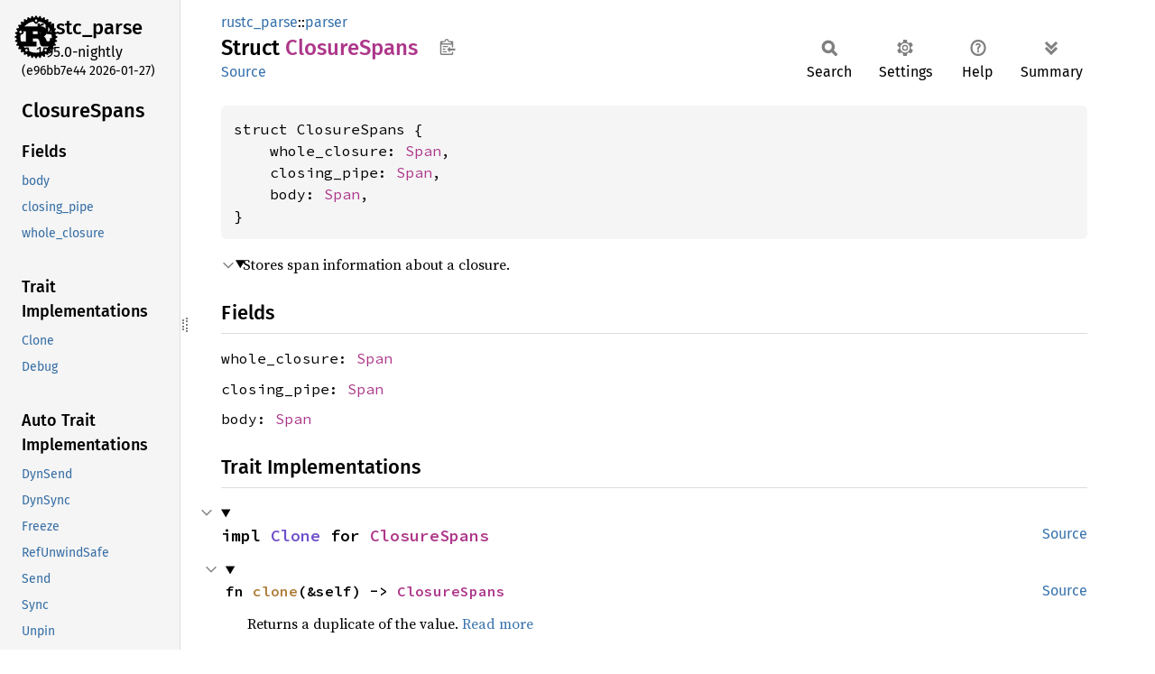

--- FILE ---
content_type: text/html
request_url: https://doc.rust-lang.org/nightly/nightly-rustc/rustc_parse/parser/struct.ClosureSpans.html
body_size: 7070
content:
<!DOCTYPE html><html lang="en"><head><meta charset="utf-8"><meta name="viewport" content="width=device-width, initial-scale=1.0"><meta name="generator" content="rustdoc"><meta name="description" content="Stores span information about a closure."><title>ClosureSpans in rustc_parse::parser - Rust</title><script>if(window.location.protocol!=="file:")document.head.insertAdjacentHTML("beforeend","SourceSerif4-Regular-6b053e98.ttf.woff2,FiraSans-Italic-81dc35de.woff2,FiraSans-Regular-0fe48ade.woff2,FiraSans-MediumItalic-ccf7e434.woff2,FiraSans-Medium-e1aa3f0a.woff2,SourceCodePro-Regular-8badfe75.ttf.woff2,SourceCodePro-Semibold-aa29a496.ttf.woff2".split(",").map(f=>`<link rel="preload" as="font" type="font/woff2"href="../../static.files/${f}">`).join(""))</script><link rel="stylesheet" href="../../static.files/normalize-9960930a.css"><link rel="stylesheet" href="../../static.files/rustdoc-0bd2dfd4.css"><meta name="rustdoc-vars" data-root-path="../../" data-static-root-path="../../static.files/" data-current-crate="rustc_parse" data-themes="" data-resource-suffix="" data-rustdoc-version="1.95.0-nightly (e96bb7e44 2026-01-27)" data-channel="nightly" data-search-js="search-86d08462.js" data-stringdex-js="stringdex-b897f86f.js" data-settings-js="settings-170eb4bf.js" ><script src="../../static.files/storage-f9617a14.js"></script><script defer src="sidebar-items.js"></script><script defer src="../../static.files/main-12f88f4f.js"></script><noscript><link rel="stylesheet" href="../../static.files/noscript-ffcac47a.css"></noscript><link rel="alternate icon" type="image/png" href="../../static.files/favicon-32x32-eab170b8.png"><link rel="icon" type="image/svg+xml" href="../../static.files/favicon-044be391.svg"></head><body class="rustdoc struct"><a class="skip-main-content" href="#main-content">Skip to main content</a><!--[if lte IE 11]><div class="warning">This old browser is unsupported and will most likely display funky things.</div><![endif]--><rustdoc-topbar><h2><a href="#">ClosureSpans</a></h2></rustdoc-topbar><nav class="sidebar"><div class="sidebar-crate"><a class="logo-container" href="../../rustc_parse/index.html"><img class="rust-logo" src="../../static.files/rust-logo-9a9549ea.svg" alt="logo"></a><h2><a href="../../rustc_parse/index.html">rustc_<wbr>parse</a><span class="version">1.95.0-nightly</span></h2></div><div class="version">(e96bb7e44	2026-01-27)</div><div class="sidebar-elems"><section id="rustdoc-toc"><h2 class="location"><a href="#">Closure<wbr>Spans</a></h2><h3><a href="#fields">Fields</a></h3><ul class="block structfield"><li><a href="#structfield.body" title="body">body</a></li><li><a href="#structfield.closing_pipe" title="closing_pipe">closing_pipe</a></li><li><a href="#structfield.whole_closure" title="whole_closure">whole_closure</a></li></ul><h3><a href="#trait-implementations">Trait Implementations</a></h3><ul class="block trait-implementation"><li><a href="#impl-Clone-for-ClosureSpans" title="Clone">Clone</a></li><li><a href="#impl-Debug-for-ClosureSpans" title="Debug">Debug</a></li></ul><h3><a href="#synthetic-implementations">Auto Trait Implementations</a></h3><ul class="block synthetic-implementation"><li><a href="#impl-DynSend-for-ClosureSpans" title="DynSend">DynSend</a></li><li><a href="#impl-DynSync-for-ClosureSpans" title="DynSync">DynSync</a></li><li><a href="#impl-Freeze-for-ClosureSpans" title="Freeze">Freeze</a></li><li><a href="#impl-RefUnwindSafe-for-ClosureSpans" title="RefUnwindSafe">RefUnwindSafe</a></li><li><a href="#impl-Send-for-ClosureSpans" title="Send">Send</a></li><li><a href="#impl-Sync-for-ClosureSpans" title="Sync">Sync</a></li><li><a href="#impl-Unpin-for-ClosureSpans" title="Unpin">Unpin</a></li><li><a href="#impl-UnwindSafe-for-ClosureSpans" title="UnwindSafe">UnwindSafe</a></li></ul><h3><a href="#blanket-implementations">Blanket Implementations</a></h3><ul class="block blanket-implementation"><li><a href="#impl-Aligned-for-T" title="Aligned">Aligned</a></li><li><a href="#impl-Any-for-T" title="Any">Any</a></li><li><a href="#impl-Borrow%3CT%3E-for-T" title="Borrow&#60;T&#62;">Borrow&#60;T&#62;</a></li><li><a href="#impl-BorrowMut%3CT%3E-for-T" title="BorrowMut&#60;T&#62;">BorrowMut&#60;T&#62;</a></li><li><a href="#impl-CloneToUninit-for-T" title="CloneToUninit">CloneToUninit</a></li><li><a href="#impl-DynClone-for-T" title="DynClone">DynClone</a></li><li><a href="#impl-ErasedDestructor-for-T" title="ErasedDestructor">ErasedDestructor</a></li><li><a href="#impl-From%3CT%3E-for-T" title="From&#60;T&#62;">From&#60;T&#62;</a></li><li><a href="#impl-Instrument-for-T" title="Instrument">Instrument</a></li><li><a href="#impl-Into%3CU%3E-for-T" title="Into&#60;U&#62;">Into&#60;U&#62;</a></li><li><a href="#impl-IntoEither-for-T" title="IntoEither">IntoEither</a></li><li><a href="#impl-Pointable-for-T" title="Pointable">Pointable</a></li><li><a href="#impl-Same-for-T" title="Same">Same</a></li><li><a href="#impl-ToOwned-for-T" title="ToOwned">ToOwned</a></li><li><a href="#impl-TryFrom%3CU%3E-for-T" title="TryFrom&#60;U&#62;">TryFrom&#60;U&#62;</a></li><li><a href="#impl-TryInto%3CU%3E-for-T" title="TryInto&#60;U&#62;">TryInto&#60;U&#62;</a></li><li><a href="#impl-VZip%3CV%3E-for-T" title="VZip&#60;V&#62;">VZip&#60;V&#62;</a></li><li><a href="#impl-WithSubscriber-for-T" title="WithSubscriber">WithSubscriber</a></li></ul></section><div id="rustdoc-modnav"><h2><a href="index.html">In rustc_<wbr>parse::<wbr>parser</a></h2></div></div></nav><div class="sidebar-resizer" title="Drag to resize sidebar"></div><main><div class="width-limiter"><section id="main-content" class="content" tabindex="-1"><div class="main-heading"><div class="rustdoc-breadcrumbs"><a href="../index.html">rustc_parse</a>::<wbr><a href="index.html">parser</a></div><h1>Struct <span class="struct">Closure<wbr>Spans</span>&nbsp;<button id="copy-path" title="Copy item path to clipboard">Copy item path</button></h1><rustdoc-toolbar></rustdoc-toolbar><span class="sub-heading"><a class="src" href="../../src/rustc_parse/parser/mod.rs.html#246-250">Source</a> </span></div><pre class="rust item-decl"><code>struct ClosureSpans {
    whole_closure: <a class="struct" href="../../rustc_span/span_encoding/struct.Span.html" title="struct rustc_span::span_encoding::Span">Span</a>,
    closing_pipe: <a class="struct" href="../../rustc_span/span_encoding/struct.Span.html" title="struct rustc_span::span_encoding::Span">Span</a>,
    body: <a class="struct" href="../../rustc_span/span_encoding/struct.Span.html" title="struct rustc_span::span_encoding::Span">Span</a>,
}</code></pre><details class="toggle top-doc" open><summary class="hideme"><span>Expand description</span></summary><div class="docblock"><p>Stores span information about a closure.</p>
</div></details><h2 id="fields" class="fields section-header">Fields<a href="#fields" class="anchor">§</a></h2><span id="structfield.whole_closure" class="structfield section-header"><a href="#structfield.whole_closure" class="anchor field">§</a><code>whole_closure: <a class="struct" href="../../rustc_span/span_encoding/struct.Span.html" title="struct rustc_span::span_encoding::Span">Span</a></code></span><span id="structfield.closing_pipe" class="structfield section-header"><a href="#structfield.closing_pipe" class="anchor field">§</a><code>closing_pipe: <a class="struct" href="../../rustc_span/span_encoding/struct.Span.html" title="struct rustc_span::span_encoding::Span">Span</a></code></span><span id="structfield.body" class="structfield section-header"><a href="#structfield.body" class="anchor field">§</a><code>body: <a class="struct" href="../../rustc_span/span_encoding/struct.Span.html" title="struct rustc_span::span_encoding::Span">Span</a></code></span><h2 id="trait-implementations" class="section-header">Trait Implementations<a href="#trait-implementations" class="anchor">§</a></h2><div id="trait-implementations-list"><details class="toggle implementors-toggle" open><summary><section id="impl-Clone-for-ClosureSpans" class="impl"><a class="src rightside" href="../../src/rustc_parse/parser/mod.rs.html#245">Source</a><a href="#impl-Clone-for-ClosureSpans" class="anchor">§</a><h3 class="code-header">impl <a class="trait" href="https://doc.rust-lang.org/nightly/core/clone/trait.Clone.html" title="trait core::clone::Clone">Clone</a> for <a class="struct" href="struct.ClosureSpans.html" title="struct rustc_parse::parser::ClosureSpans">ClosureSpans</a></h3></section></summary><div class="impl-items"><details class="toggle method-toggle" open><summary><section id="method.clone" class="method trait-impl"><a class="src rightside" href="../../src/rustc_parse/parser/mod.rs.html#245">Source</a><a href="#method.clone" class="anchor">§</a><h4 class="code-header">fn <a href="https://doc.rust-lang.org/nightly/core/clone/trait.Clone.html#tymethod.clone" class="fn">clone</a>(&amp;self) -&gt; <a class="struct" href="struct.ClosureSpans.html" title="struct rustc_parse::parser::ClosureSpans">ClosureSpans</a></h4></section></summary><div class='docblock'>Returns a duplicate of the value. <a href="https://doc.rust-lang.org/nightly/core/clone/trait.Clone.html#tymethod.clone">Read more</a></div></details><details class="toggle method-toggle" open><summary><section id="method.clone_from" class="method trait-impl"><span class="rightside"><span class="since" title="Stable since Rust version 1.0.0">1.0.0</span> · <a class="src" href="https://doc.rust-lang.org/nightly/src/core/clone.rs.html#245-247">Source</a></span><a href="#method.clone_from" class="anchor">§</a><h4 class="code-header">fn <a href="https://doc.rust-lang.org/nightly/core/clone/trait.Clone.html#method.clone_from" class="fn">clone_from</a>(&amp;mut self, source: &amp;Self)</h4></section></summary><div class='docblock'>Performs copy-assignment from <code>source</code>. <a href="https://doc.rust-lang.org/nightly/core/clone/trait.Clone.html#method.clone_from">Read more</a></div></details></div></details><details class="toggle implementors-toggle" open><summary><section id="impl-Debug-for-ClosureSpans" class="impl"><a class="src rightside" href="../../src/rustc_parse/parser/mod.rs.html#245">Source</a><a href="#impl-Debug-for-ClosureSpans" class="anchor">§</a><h3 class="code-header">impl <a class="trait" href="https://doc.rust-lang.org/nightly/core/fmt/trait.Debug.html" title="trait core::fmt::Debug">Debug</a> for <a class="struct" href="struct.ClosureSpans.html" title="struct rustc_parse::parser::ClosureSpans">ClosureSpans</a></h3></section></summary><div class="impl-items"><details class="toggle method-toggle" open><summary><section id="method.fmt" class="method trait-impl"><a class="src rightside" href="../../src/rustc_parse/parser/mod.rs.html#245">Source</a><a href="#method.fmt" class="anchor">§</a><h4 class="code-header">fn <a href="https://doc.rust-lang.org/nightly/core/fmt/trait.Debug.html#tymethod.fmt" class="fn">fmt</a>(&amp;self, f: &amp;mut <a class="struct" href="https://doc.rust-lang.org/nightly/core/fmt/struct.Formatter.html" title="struct core::fmt::Formatter">Formatter</a>&lt;'_&gt;) -&gt; <a class="type" href="https://doc.rust-lang.org/nightly/core/fmt/type.Result.html" title="type core::fmt::Result">Result</a></h4></section></summary><div class='docblock'>Formats the value using the given formatter. <a href="https://doc.rust-lang.org/nightly/core/fmt/trait.Debug.html#tymethod.fmt">Read more</a></div></details></div></details></div><h2 id="synthetic-implementations" class="section-header">Auto Trait Implementations<a href="#synthetic-implementations" class="anchor">§</a></h2><div id="synthetic-implementations-list"><section id="impl-DynSend-for-ClosureSpans" class="impl"><a href="#impl-DynSend-for-ClosureSpans" class="anchor">§</a><h3 class="code-header">impl <a class="trait" href="../../rustc_data_structures/marker/trait.DynSend.html" title="trait rustc_data_structures::marker::DynSend">DynSend</a> for <a class="struct" href="struct.ClosureSpans.html" title="struct rustc_parse::parser::ClosureSpans">ClosureSpans</a></h3></section><section id="impl-DynSync-for-ClosureSpans" class="impl"><a href="#impl-DynSync-for-ClosureSpans" class="anchor">§</a><h3 class="code-header">impl <a class="trait" href="../../rustc_data_structures/marker/trait.DynSync.html" title="trait rustc_data_structures::marker::DynSync">DynSync</a> for <a class="struct" href="struct.ClosureSpans.html" title="struct rustc_parse::parser::ClosureSpans">ClosureSpans</a></h3></section><section id="impl-Freeze-for-ClosureSpans" class="impl"><a href="#impl-Freeze-for-ClosureSpans" class="anchor">§</a><h3 class="code-header">impl <a class="trait" href="https://doc.rust-lang.org/nightly/core/marker/trait.Freeze.html" title="trait core::marker::Freeze">Freeze</a> for <a class="struct" href="struct.ClosureSpans.html" title="struct rustc_parse::parser::ClosureSpans">ClosureSpans</a></h3></section><section id="impl-RefUnwindSafe-for-ClosureSpans" class="impl"><a href="#impl-RefUnwindSafe-for-ClosureSpans" class="anchor">§</a><h3 class="code-header">impl <a class="trait" href="https://doc.rust-lang.org/nightly/core/panic/unwind_safe/trait.RefUnwindSafe.html" title="trait core::panic::unwind_safe::RefUnwindSafe">RefUnwindSafe</a> for <a class="struct" href="struct.ClosureSpans.html" title="struct rustc_parse::parser::ClosureSpans">ClosureSpans</a></h3></section><section id="impl-Send-for-ClosureSpans" class="impl"><a href="#impl-Send-for-ClosureSpans" class="anchor">§</a><h3 class="code-header">impl <a class="trait" href="https://doc.rust-lang.org/nightly/core/marker/trait.Send.html" title="trait core::marker::Send">Send</a> for <a class="struct" href="struct.ClosureSpans.html" title="struct rustc_parse::parser::ClosureSpans">ClosureSpans</a></h3></section><section id="impl-Sync-for-ClosureSpans" class="impl"><a href="#impl-Sync-for-ClosureSpans" class="anchor">§</a><h3 class="code-header">impl <a class="trait" href="https://doc.rust-lang.org/nightly/core/marker/trait.Sync.html" title="trait core::marker::Sync">Sync</a> for <a class="struct" href="struct.ClosureSpans.html" title="struct rustc_parse::parser::ClosureSpans">ClosureSpans</a></h3></section><section id="impl-Unpin-for-ClosureSpans" class="impl"><a href="#impl-Unpin-for-ClosureSpans" class="anchor">§</a><h3 class="code-header">impl <a class="trait" href="https://doc.rust-lang.org/nightly/core/marker/trait.Unpin.html" title="trait core::marker::Unpin">Unpin</a> for <a class="struct" href="struct.ClosureSpans.html" title="struct rustc_parse::parser::ClosureSpans">ClosureSpans</a></h3></section><section id="impl-UnwindSafe-for-ClosureSpans" class="impl"><a href="#impl-UnwindSafe-for-ClosureSpans" class="anchor">§</a><h3 class="code-header">impl <a class="trait" href="https://doc.rust-lang.org/nightly/core/panic/unwind_safe/trait.UnwindSafe.html" title="trait core::panic::unwind_safe::UnwindSafe">UnwindSafe</a> for <a class="struct" href="struct.ClosureSpans.html" title="struct rustc_parse::parser::ClosureSpans">ClosureSpans</a></h3></section></div><h2 id="blanket-implementations" class="section-header">Blanket Implementations<a href="#blanket-implementations" class="anchor">§</a></h2><div id="blanket-implementations-list"><details class="toggle implementors-toggle"><summary><section id="impl-Aligned-for-T" class="impl"><a class="src rightside" href="../../src/rustc_data_structures/aligned.rs.html#26">Source</a><a href="#impl-Aligned-for-T" class="anchor">§</a><h3 class="code-header">impl&lt;T&gt; <a class="trait" href="../../rustc_data_structures/aligned/trait.Aligned.html" title="trait rustc_data_structures::aligned::Aligned">Aligned</a> for T</h3></section></summary><div class="impl-items"><details class="toggle" open><summary><section id="associatedconstant.ALIGN" class="associatedconstant trait-impl"><a class="src rightside" href="../../src/rustc_data_structures/aligned.rs.html#27">Source</a><a href="#associatedconstant.ALIGN" class="anchor">§</a><h4 class="code-header">const <a href="../../rustc_data_structures/aligned/trait.Aligned.html#associatedconstant.ALIGN" class="constant">ALIGN</a>: <a class="struct" href="https://doc.rust-lang.org/nightly/core/ptr/alignment/struct.Alignment.html" title="struct core::ptr::alignment::Alignment">Alignment</a></h4></section></summary><div class='docblock'>Alignment of <code>Self</code>.</div></details></div></details><details class="toggle implementors-toggle"><summary><section id="impl-Any-for-T" class="impl"><a class="src rightside" href="https://doc.rust-lang.org/nightly/src/core/any.rs.html#138">Source</a><a href="#impl-Any-for-T" class="anchor">§</a><h3 class="code-header">impl&lt;T&gt; <a class="trait" href="https://doc.rust-lang.org/nightly/core/any/trait.Any.html" title="trait core::any::Any">Any</a> for T<div class="where">where
    T: 'static + ?<a class="trait" href="https://doc.rust-lang.org/nightly/core/marker/trait.Sized.html" title="trait core::marker::Sized">Sized</a>,</div></h3></section></summary><div class="impl-items"><details class="toggle method-toggle" open><summary><section id="method.type_id" class="method trait-impl"><a class="src rightside" href="https://doc.rust-lang.org/nightly/src/core/any.rs.html#139">Source</a><a href="#method.type_id" class="anchor">§</a><h4 class="code-header">fn <a href="https://doc.rust-lang.org/nightly/core/any/trait.Any.html#tymethod.type_id" class="fn">type_id</a>(&amp;self) -&gt; <a class="struct" href="https://doc.rust-lang.org/nightly/core/any/struct.TypeId.html" title="struct core::any::TypeId">TypeId</a></h4></section></summary><div class='docblock'>Gets the <code>TypeId</code> of <code>self</code>. <a href="https://doc.rust-lang.org/nightly/core/any/trait.Any.html#tymethod.type_id">Read more</a></div></details></div></details><details class="toggle implementors-toggle"><summary><section id="impl-Borrow%3CT%3E-for-T" class="impl"><a class="src rightside" href="https://doc.rust-lang.org/nightly/src/core/borrow.rs.html#212">Source</a><a href="#impl-Borrow%3CT%3E-for-T" class="anchor">§</a><h3 class="code-header">impl&lt;T&gt; <a class="trait" href="https://doc.rust-lang.org/nightly/core/borrow/trait.Borrow.html" title="trait core::borrow::Borrow">Borrow</a>&lt;T&gt; for T<div class="where">where
    T: ?<a class="trait" href="https://doc.rust-lang.org/nightly/core/marker/trait.Sized.html" title="trait core::marker::Sized">Sized</a>,</div></h3></section></summary><div class="impl-items"><details class="toggle method-toggle" open><summary><section id="method.borrow" class="method trait-impl"><a class="src rightside" href="https://doc.rust-lang.org/nightly/src/core/borrow.rs.html#214">Source</a><a href="#method.borrow" class="anchor">§</a><h4 class="code-header">fn <a href="https://doc.rust-lang.org/nightly/core/borrow/trait.Borrow.html#tymethod.borrow" class="fn">borrow</a>(&amp;self) -&gt; <a class="primitive" href="https://doc.rust-lang.org/nightly/std/primitive.reference.html">&amp;T</a></h4></section></summary><div class='docblock'>Immutably borrows from an owned value. <a href="https://doc.rust-lang.org/nightly/core/borrow/trait.Borrow.html#tymethod.borrow">Read more</a></div></details></div></details><details class="toggle implementors-toggle"><summary><section id="impl-BorrowMut%3CT%3E-for-T" class="impl"><a class="src rightside" href="https://doc.rust-lang.org/nightly/src/core/borrow.rs.html#221">Source</a><a href="#impl-BorrowMut%3CT%3E-for-T" class="anchor">§</a><h3 class="code-header">impl&lt;T&gt; <a class="trait" href="https://doc.rust-lang.org/nightly/core/borrow/trait.BorrowMut.html" title="trait core::borrow::BorrowMut">BorrowMut</a>&lt;T&gt; for T<div class="where">where
    T: ?<a class="trait" href="https://doc.rust-lang.org/nightly/core/marker/trait.Sized.html" title="trait core::marker::Sized">Sized</a>,</div></h3></section></summary><div class="impl-items"><details class="toggle method-toggle" open><summary><section id="method.borrow_mut" class="method trait-impl"><a class="src rightside" href="https://doc.rust-lang.org/nightly/src/core/borrow.rs.html#222">Source</a><a href="#method.borrow_mut" class="anchor">§</a><h4 class="code-header">fn <a href="https://doc.rust-lang.org/nightly/core/borrow/trait.BorrowMut.html#tymethod.borrow_mut" class="fn">borrow_mut</a>(&amp;mut self) -&gt; <a class="primitive" href="https://doc.rust-lang.org/nightly/std/primitive.reference.html">&amp;mut T</a></h4></section></summary><div class='docblock'>Mutably borrows from an owned value. <a href="https://doc.rust-lang.org/nightly/core/borrow/trait.BorrowMut.html#tymethod.borrow_mut">Read more</a></div></details></div></details><details class="toggle implementors-toggle"><summary><section id="impl-CloneToUninit-for-T" class="impl"><a class="src rightside" href="https://doc.rust-lang.org/nightly/src/core/clone.rs.html#547">Source</a><a href="#impl-CloneToUninit-for-T" class="anchor">§</a><h3 class="code-header">impl&lt;T&gt; <a class="trait" href="https://doc.rust-lang.org/nightly/core/clone/trait.CloneToUninit.html" title="trait core::clone::CloneToUninit">CloneToUninit</a> for T<div class="where">where
    T: <a class="trait" href="https://doc.rust-lang.org/nightly/core/clone/trait.Clone.html" title="trait core::clone::Clone">Clone</a>,</div></h3></section></summary><div class="impl-items"><details class="toggle method-toggle" open><summary><section id="method.clone_to_uninit" class="method trait-impl"><a class="src rightside" href="https://doc.rust-lang.org/nightly/src/core/clone.rs.html#549">Source</a><a href="#method.clone_to_uninit" class="anchor">§</a><h4 class="code-header">unsafe fn <a href="https://doc.rust-lang.org/nightly/core/clone/trait.CloneToUninit.html#tymethod.clone_to_uninit" class="fn">clone_to_uninit</a>(&amp;self, dest: <a class="primitive" href="https://doc.rust-lang.org/nightly/std/primitive.pointer.html">*mut </a><a class="primitive" href="https://doc.rust-lang.org/nightly/std/primitive.u8.html">u8</a>)</h4></section></summary><span class="item-info"><div class="stab unstable"><span class="emoji">🔬</span><span>This is a nightly-only experimental API. (<code>clone_to_uninit</code>)</span></div></span><div class='docblock'>Performs copy-assignment from <code>self</code> to <code>dest</code>. <a href="https://doc.rust-lang.org/nightly/core/clone/trait.CloneToUninit.html#tymethod.clone_to_uninit">Read more</a></div></details></div></details><details class="toggle implementors-toggle"><summary><section id="impl-DynClone-for-T" class="impl"><a class="src rightside" href="https://docs.rs/dyn-clone/1.0.20/src/dyn_clone/lib.rs.html#196-198">Source</a><a href="#impl-DynClone-for-T" class="anchor">§</a><h3 class="code-header">impl&lt;T&gt; <a class="trait" href="https://docs.rs/dyn-clone/1.0.20/dyn_clone/trait.DynClone.html" title="trait dyn_clone::DynClone">DynClone</a> for T<div class="where">where
    T: <a class="trait" href="https://doc.rust-lang.org/nightly/core/clone/trait.Clone.html" title="trait core::clone::Clone">Clone</a>,</div></h3></section></summary><div class="impl-items"><section id="method.__clone_box" class="method trait-impl"><a class="src rightside" href="https://docs.rs/dyn-clone/1.0.20/src/dyn_clone/lib.rs.html#200">Source</a><a href="#method.__clone_box" class="anchor">§</a><h4 class="code-header">fn <a href="https://docs.rs/dyn-clone/1.0.20/dyn_clone/trait.DynClone.html#tymethod.__clone_box" class="fn">__clone_box</a>(&amp;self, _: <a class="struct" href="https://docs.rs/dyn-clone/1.0.20/dyn_clone/sealed/struct.Private.html" title="struct dyn_clone::sealed::Private">Private</a>) -&gt; <a class="primitive" href="https://doc.rust-lang.org/nightly/std/primitive.pointer.html">*mut </a><a class="primitive" href="https://doc.rust-lang.org/nightly/std/primitive.unit.html">()</a></h4></section></div></details><details class="toggle implementors-toggle"><summary><section id="impl-From%3CT%3E-for-T" class="impl"><a class="src rightside" href="https://doc.rust-lang.org/nightly/src/core/convert/mod.rs.html#785">Source</a><a href="#impl-From%3CT%3E-for-T" class="anchor">§</a><h3 class="code-header">impl&lt;T&gt; <a class="trait" href="https://doc.rust-lang.org/nightly/core/convert/trait.From.html" title="trait core::convert::From">From</a>&lt;T&gt; for T</h3></section></summary><div class="impl-items"><details class="toggle method-toggle" open><summary><section id="method.from" class="method trait-impl"><a class="src rightside" href="https://doc.rust-lang.org/nightly/src/core/convert/mod.rs.html#788">Source</a><a href="#method.from" class="anchor">§</a><h4 class="code-header">fn <a href="https://doc.rust-lang.org/nightly/core/convert/trait.From.html#tymethod.from" class="fn">from</a>(t: T) -&gt; T</h4></section></summary><div class="docblock"><p>Returns the argument unchanged.</p>
</div></details></div></details><details class="toggle implementors-toggle"><summary><section id="impl-Instrument-for-T" class="impl"><a class="src rightside" href="https://docs.rs/tracing/0.1.41/src/tracing/instrument.rs.html#325">Source</a><a href="#impl-Instrument-for-T" class="anchor">§</a><h3 class="code-header">impl&lt;T&gt; <a class="trait" href="https://docs.rs/tracing/0.1.41/tracing/instrument/trait.Instrument.html" title="trait tracing::instrument::Instrument">Instrument</a> for T</h3></section></summary><div class="impl-items"><details class="toggle method-toggle" open><summary><section id="method.instrument" class="method trait-impl"><a class="src rightside" href="https://docs.rs/tracing/0.1.41/src/tracing/instrument.rs.html#86">Source</a><a href="#method.instrument" class="anchor">§</a><h4 class="code-header">fn <a href="https://docs.rs/tracing/0.1.41/tracing/instrument/trait.Instrument.html#method.instrument" class="fn">instrument</a>(self, span: <a class="struct" href="https://docs.rs/tracing/0.1.41/tracing/span/struct.Span.html" title="struct tracing::span::Span">Span</a>) -&gt; <a class="struct" href="https://docs.rs/tracing/0.1.41/tracing/instrument/struct.Instrumented.html" title="struct tracing::instrument::Instrumented">Instrumented</a>&lt;Self&gt;</h4></section></summary><div class='docblock'>Instruments this type with the provided <a href="https://docs.rs/tracing/0.1.41/tracing/span/struct.Span.html" title="struct tracing::span::Span"><code>Span</code></a>, returning an
<code>Instrumented</code> wrapper. <a href="https://docs.rs/tracing/0.1.41/tracing/instrument/trait.Instrument.html#method.instrument">Read more</a></div></details><details class="toggle method-toggle" open><summary><section id="method.in_current_span" class="method trait-impl"><a class="src rightside" href="https://docs.rs/tracing/0.1.41/src/tracing/instrument.rs.html#128">Source</a><a href="#method.in_current_span" class="anchor">§</a><h4 class="code-header">fn <a href="https://docs.rs/tracing/0.1.41/tracing/instrument/trait.Instrument.html#method.in_current_span" class="fn">in_current_span</a>(self) -&gt; <a class="struct" href="https://docs.rs/tracing/0.1.41/tracing/instrument/struct.Instrumented.html" title="struct tracing::instrument::Instrumented">Instrumented</a>&lt;Self&gt;</h4></section></summary><div class='docblock'>Instruments this type with the <a href="https://docs.rs/tracing/0.1.41/tracing/span/struct.Span.html#method.current" title="associated function tracing::span::Span::current">current</a> <a href="https://docs.rs/tracing/0.1.41/tracing/span/struct.Span.html" title="struct tracing::span::Span"><code>Span</code></a>, returning an
<code>Instrumented</code> wrapper. <a href="https://docs.rs/tracing/0.1.41/tracing/instrument/trait.Instrument.html#method.in_current_span">Read more</a></div></details></div></details><details class="toggle implementors-toggle"><summary><section id="impl-Into%3CU%3E-for-T" class="impl"><a class="src rightside" href="https://doc.rust-lang.org/nightly/src/core/convert/mod.rs.html#767-769">Source</a><a href="#impl-Into%3CU%3E-for-T" class="anchor">§</a><h3 class="code-header">impl&lt;T, U&gt; <a class="trait" href="https://doc.rust-lang.org/nightly/core/convert/trait.Into.html" title="trait core::convert::Into">Into</a>&lt;U&gt; for T<div class="where">where
    U: <a class="trait" href="https://doc.rust-lang.org/nightly/core/convert/trait.From.html" title="trait core::convert::From">From</a>&lt;T&gt;,</div></h3></section></summary><div class="impl-items"><details class="toggle method-toggle" open><summary><section id="method.into" class="method trait-impl"><a class="src rightside" href="https://doc.rust-lang.org/nightly/src/core/convert/mod.rs.html#777">Source</a><a href="#method.into" class="anchor">§</a><h4 class="code-header">fn <a href="https://doc.rust-lang.org/nightly/core/convert/trait.Into.html#tymethod.into" class="fn">into</a>(self) -&gt; U</h4></section></summary><div class="docblock"><p>Calls <code>U::from(self)</code>.</p>
<p>That is, this conversion is whatever the implementation of
<code><a href="https://doc.rust-lang.org/nightly/core/convert/trait.From.html" title="trait core::convert::From">From</a>&lt;T&gt; for U</code> chooses to do.</p>
</div></details></div></details><details class="toggle implementors-toggle"><summary><section id="impl-IntoEither-for-T" class="impl"><a class="src rightside" href="https://docs.rs/either/1/src/either/into_either.rs.html#64">Source</a><a href="#impl-IntoEither-for-T" class="anchor">§</a><h3 class="code-header">impl&lt;T&gt; <a class="trait" href="https://docs.rs/either/1/either/into_either/trait.IntoEither.html" title="trait either::into_either::IntoEither">IntoEither</a> for T</h3></section></summary><div class="impl-items"><details class="toggle method-toggle" open><summary><section id="method.into_either" class="method trait-impl"><a class="src rightside" href="https://docs.rs/either/1/src/either/into_either.rs.html#29">Source</a><a href="#method.into_either" class="anchor">§</a><h4 class="code-header">fn <a href="https://docs.rs/either/1/either/into_either/trait.IntoEither.html#method.into_either" class="fn">into_either</a>(self, into_left: <a class="primitive" href="https://doc.rust-lang.org/nightly/std/primitive.bool.html">bool</a>) -&gt; <a class="enum" href="https://docs.rs/either/1/either/enum.Either.html" title="enum either::Either">Either</a>&lt;Self, Self&gt;</h4></section></summary><div class='docblock'>Converts <code>self</code> into a <a href="https://docs.rs/either/1/either/enum.Either.html#variant.Left" title="variant either::Either::Left"><code>Left</code></a> variant of <a href="https://docs.rs/either/1/either/enum.Either.html" title="enum either::Either"><code>Either&lt;Self, Self&gt;</code></a>
if <code>into_left</code> is <code>true</code>.
Converts <code>self</code> into a <a href="https://docs.rs/either/1/either/enum.Either.html#variant.Right" title="variant either::Either::Right"><code>Right</code></a> variant of <a href="https://docs.rs/either/1/either/enum.Either.html" title="enum either::Either"><code>Either&lt;Self, Self&gt;</code></a>
otherwise. <a href="https://docs.rs/either/1/either/into_either/trait.IntoEither.html#method.into_either">Read more</a></div></details><details class="toggle method-toggle" open><summary><section id="method.into_either_with" class="method trait-impl"><a class="src rightside" href="https://docs.rs/either/1/src/either/into_either.rs.html#55-57">Source</a><a href="#method.into_either_with" class="anchor">§</a><h4 class="code-header">fn <a href="https://docs.rs/either/1/either/into_either/trait.IntoEither.html#method.into_either_with" class="fn">into_either_with</a>&lt;F&gt;(self, into_left: F) -&gt; <a class="enum" href="https://docs.rs/either/1/either/enum.Either.html" title="enum either::Either">Either</a>&lt;Self, Self&gt;<div class="where">where
    F: <a class="trait" href="https://doc.rust-lang.org/nightly/core/ops/function/trait.FnOnce.html" title="trait core::ops::function::FnOnce">FnOnce</a>(&amp;Self) -&gt; <a class="primitive" href="https://doc.rust-lang.org/nightly/std/primitive.bool.html">bool</a>,</div></h4></section></summary><div class='docblock'>Converts <code>self</code> into a <a href="https://docs.rs/either/1/either/enum.Either.html#variant.Left" title="variant either::Either::Left"><code>Left</code></a> variant of <a href="https://docs.rs/either/1/either/enum.Either.html" title="enum either::Either"><code>Either&lt;Self, Self&gt;</code></a>
if <code>into_left(&amp;self)</code> returns <code>true</code>.
Converts <code>self</code> into a <a href="https://docs.rs/either/1/either/enum.Either.html#variant.Right" title="variant either::Either::Right"><code>Right</code></a> variant of <a href="https://docs.rs/either/1/either/enum.Either.html" title="enum either::Either"><code>Either&lt;Self, Self&gt;</code></a>
otherwise. <a href="https://docs.rs/either/1/either/into_either/trait.IntoEither.html#method.into_either_with">Read more</a></div></details></div></details><details class="toggle implementors-toggle"><summary><section id="impl-Pointable-for-T" class="impl"><a class="src rightside" href="https://docs.rs/crossbeam-epoch/0.9.18/src/crossbeam_epoch/atomic.rs.html#194">Source</a><a href="#impl-Pointable-for-T" class="anchor">§</a><h3 class="code-header">impl&lt;T&gt; <a class="trait" href="https://docs.rs/crossbeam-epoch/0.9.18/crossbeam_epoch/atomic/trait.Pointable.html" title="trait crossbeam_epoch::atomic::Pointable">Pointable</a> for T</h3></section></summary><div class="impl-items"><details class="toggle" open><summary><section id="associatedconstant.ALIGN-1" class="associatedconstant trait-impl"><a class="src rightside" href="https://docs.rs/crossbeam-epoch/0.9.18/src/crossbeam_epoch/atomic.rs.html#195">Source</a><a href="#associatedconstant.ALIGN-1" class="anchor">§</a><h4 class="code-header">const <a href="https://docs.rs/crossbeam-epoch/0.9.18/crossbeam_epoch/atomic/trait.Pointable.html#associatedconstant.ALIGN" class="constant">ALIGN</a>: <a class="primitive" href="https://doc.rust-lang.org/nightly/std/primitive.usize.html">usize</a></h4></section></summary><div class='docblock'>The alignment of pointer.</div></details><details class="toggle" open><summary><section id="associatedtype.Init" class="associatedtype trait-impl"><a class="src rightside" href="https://docs.rs/crossbeam-epoch/0.9.18/src/crossbeam_epoch/atomic.rs.html#197">Source</a><a href="#associatedtype.Init" class="anchor">§</a><h4 class="code-header">type <a href="https://docs.rs/crossbeam-epoch/0.9.18/crossbeam_epoch/atomic/trait.Pointable.html#associatedtype.Init" class="associatedtype">Init</a> = T</h4></section></summary><div class='docblock'>The type for initializers.</div></details><details class="toggle method-toggle" open><summary><section id="method.init" class="method trait-impl"><a class="src rightside" href="https://docs.rs/crossbeam-epoch/0.9.18/src/crossbeam_epoch/atomic.rs.html#199">Source</a><a href="#method.init" class="anchor">§</a><h4 class="code-header">unsafe fn <a href="https://docs.rs/crossbeam-epoch/0.9.18/crossbeam_epoch/atomic/trait.Pointable.html#tymethod.init" class="fn">init</a>(init: &lt;T as <a class="trait" href="https://docs.rs/crossbeam-epoch/0.9.18/crossbeam_epoch/atomic/trait.Pointable.html" title="trait crossbeam_epoch::atomic::Pointable">Pointable</a>&gt;::<a class="associatedtype" href="https://docs.rs/crossbeam-epoch/0.9.18/crossbeam_epoch/atomic/trait.Pointable.html#associatedtype.Init" title="type crossbeam_epoch::atomic::Pointable::Init">Init</a>) -&gt; <a class="primitive" href="https://doc.rust-lang.org/nightly/std/primitive.usize.html">usize</a></h4></section></summary><div class='docblock'>Initializes a with the given initializer. <a href="https://docs.rs/crossbeam-epoch/0.9.18/crossbeam_epoch/atomic/trait.Pointable.html#tymethod.init">Read more</a></div></details><details class="toggle method-toggle" open><summary><section id="method.deref" class="method trait-impl"><a class="src rightside" href="https://docs.rs/crossbeam-epoch/0.9.18/src/crossbeam_epoch/atomic.rs.html#203">Source</a><a href="#method.deref" class="anchor">§</a><h4 class="code-header">unsafe fn <a href="https://docs.rs/crossbeam-epoch/0.9.18/crossbeam_epoch/atomic/trait.Pointable.html#tymethod.deref" class="fn">deref</a>&lt;'a&gt;(ptr: <a class="primitive" href="https://doc.rust-lang.org/nightly/std/primitive.usize.html">usize</a>) -&gt; <a class="primitive" href="https://doc.rust-lang.org/nightly/std/primitive.reference.html">&amp;'a T</a></h4></section></summary><div class='docblock'>Dereferences the given pointer. <a href="https://docs.rs/crossbeam-epoch/0.9.18/crossbeam_epoch/atomic/trait.Pointable.html#tymethod.deref">Read more</a></div></details><details class="toggle method-toggle" open><summary><section id="method.deref_mut" class="method trait-impl"><a class="src rightside" href="https://docs.rs/crossbeam-epoch/0.9.18/src/crossbeam_epoch/atomic.rs.html#207">Source</a><a href="#method.deref_mut" class="anchor">§</a><h4 class="code-header">unsafe fn <a href="https://docs.rs/crossbeam-epoch/0.9.18/crossbeam_epoch/atomic/trait.Pointable.html#tymethod.deref_mut" class="fn">deref_mut</a>&lt;'a&gt;(ptr: <a class="primitive" href="https://doc.rust-lang.org/nightly/std/primitive.usize.html">usize</a>) -&gt; <a class="primitive" href="https://doc.rust-lang.org/nightly/std/primitive.reference.html">&amp;'a mut T</a></h4></section></summary><div class='docblock'>Mutably dereferences the given pointer. <a href="https://docs.rs/crossbeam-epoch/0.9.18/crossbeam_epoch/atomic/trait.Pointable.html#tymethod.deref_mut">Read more</a></div></details><details class="toggle method-toggle" open><summary><section id="method.drop" class="method trait-impl"><a class="src rightside" href="https://docs.rs/crossbeam-epoch/0.9.18/src/crossbeam_epoch/atomic.rs.html#211">Source</a><a href="#method.drop" class="anchor">§</a><h4 class="code-header">unsafe fn <a href="https://docs.rs/crossbeam-epoch/0.9.18/crossbeam_epoch/atomic/trait.Pointable.html#tymethod.drop" class="fn">drop</a>(ptr: <a class="primitive" href="https://doc.rust-lang.org/nightly/std/primitive.usize.html">usize</a>)</h4></section></summary><div class='docblock'>Drops the object pointed to by the given pointer. <a href="https://docs.rs/crossbeam-epoch/0.9.18/crossbeam_epoch/atomic/trait.Pointable.html#tymethod.drop">Read more</a></div></details></div></details><details class="toggle implementors-toggle"><summary><section id="impl-Same-for-T" class="impl"><a class="src rightside" href="https://docs.rs/typenum/1.19.0/src/typenum/type_operators.rs.html#34">Source</a><a href="#impl-Same-for-T" class="anchor">§</a><h3 class="code-header">impl&lt;T&gt; <a class="trait" href="https://docs.rs/typenum/1.19.0/typenum/type_operators/trait.Same.html" title="trait typenum::type_operators::Same">Same</a> for T</h3></section></summary><div class="impl-items"><details class="toggle" open><summary><section id="associatedtype.Output" class="associatedtype trait-impl"><a class="src rightside" href="https://docs.rs/typenum/1.19.0/src/typenum/type_operators.rs.html#35">Source</a><a href="#associatedtype.Output" class="anchor">§</a><h4 class="code-header">type <a href="https://docs.rs/typenum/1.19.0/typenum/type_operators/trait.Same.html#associatedtype.Output" class="associatedtype">Output</a> = T</h4></section></summary><div class='docblock'>Should always be <code>Self</code></div></details></div></details><details class="toggle implementors-toggle"><summary><section id="impl-ToOwned-for-T" class="impl"><a class="src rightside" href="https://doc.rust-lang.org/nightly/src/alloc/borrow.rs.html#72-74">Source</a><a href="#impl-ToOwned-for-T" class="anchor">§</a><h3 class="code-header">impl&lt;T&gt; <a class="trait" href="https://doc.rust-lang.org/nightly/alloc/borrow/trait.ToOwned.html" title="trait alloc::borrow::ToOwned">ToOwned</a> for T<div class="where">where
    T: <a class="trait" href="https://doc.rust-lang.org/nightly/core/clone/trait.Clone.html" title="trait core::clone::Clone">Clone</a>,</div></h3></section></summary><div class="impl-items"><details class="toggle" open><summary><section id="associatedtype.Owned" class="associatedtype trait-impl"><a class="src rightside" href="https://doc.rust-lang.org/nightly/src/alloc/borrow.rs.html#76">Source</a><a href="#associatedtype.Owned" class="anchor">§</a><h4 class="code-header">type <a href="https://doc.rust-lang.org/nightly/alloc/borrow/trait.ToOwned.html#associatedtype.Owned" class="associatedtype">Owned</a> = T</h4></section></summary><div class='docblock'>The resulting type after obtaining ownership.</div></details><details class="toggle method-toggle" open><summary><section id="method.to_owned" class="method trait-impl"><a class="src rightside" href="https://doc.rust-lang.org/nightly/src/alloc/borrow.rs.html#77">Source</a><a href="#method.to_owned" class="anchor">§</a><h4 class="code-header">fn <a href="https://doc.rust-lang.org/nightly/alloc/borrow/trait.ToOwned.html#tymethod.to_owned" class="fn">to_owned</a>(&amp;self) -&gt; T</h4></section></summary><div class='docblock'>Creates owned data from borrowed data, usually by cloning. <a href="https://doc.rust-lang.org/nightly/alloc/borrow/trait.ToOwned.html#tymethod.to_owned">Read more</a></div></details><details class="toggle method-toggle" open><summary><section id="method.clone_into" class="method trait-impl"><a class="src rightside" href="https://doc.rust-lang.org/nightly/src/alloc/borrow.rs.html#81">Source</a><a href="#method.clone_into" class="anchor">§</a><h4 class="code-header">fn <a href="https://doc.rust-lang.org/nightly/alloc/borrow/trait.ToOwned.html#method.clone_into" class="fn">clone_into</a>(&amp;self, target: <a class="primitive" href="https://doc.rust-lang.org/nightly/std/primitive.reference.html">&amp;mut T</a>)</h4></section></summary><div class='docblock'>Uses borrowed data to replace owned data, usually by cloning. <a href="https://doc.rust-lang.org/nightly/alloc/borrow/trait.ToOwned.html#method.clone_into">Read more</a></div></details></div></details><details class="toggle implementors-toggle"><summary><section id="impl-TryFrom%3CU%3E-for-T" class="impl"><a class="src rightside" href="https://doc.rust-lang.org/nightly/src/core/convert/mod.rs.html#827-829">Source</a><a href="#impl-TryFrom%3CU%3E-for-T" class="anchor">§</a><h3 class="code-header">impl&lt;T, U&gt; <a class="trait" href="https://doc.rust-lang.org/nightly/core/convert/trait.TryFrom.html" title="trait core::convert::TryFrom">TryFrom</a>&lt;U&gt; for T<div class="where">where
    U: <a class="trait" href="https://doc.rust-lang.org/nightly/core/convert/trait.Into.html" title="trait core::convert::Into">Into</a>&lt;T&gt;,</div></h3></section></summary><div class="impl-items"><details class="toggle" open><summary><section id="associatedtype.Error-1" class="associatedtype trait-impl"><a class="src rightside" href="https://doc.rust-lang.org/nightly/src/core/convert/mod.rs.html#831">Source</a><a href="#associatedtype.Error-1" class="anchor">§</a><h4 class="code-header">type <a href="https://doc.rust-lang.org/nightly/core/convert/trait.TryFrom.html#associatedtype.Error" class="associatedtype">Error</a> = <a class="enum" href="https://doc.rust-lang.org/nightly/core/convert/enum.Infallible.html" title="enum core::convert::Infallible">Infallible</a></h4></section></summary><div class='docblock'>The type returned in the event of a conversion error.</div></details><details class="toggle method-toggle" open><summary><section id="method.try_from" class="method trait-impl"><a class="src rightside" href="https://doc.rust-lang.org/nightly/src/core/convert/mod.rs.html#834">Source</a><a href="#method.try_from" class="anchor">§</a><h4 class="code-header">fn <a href="https://doc.rust-lang.org/nightly/core/convert/trait.TryFrom.html#tymethod.try_from" class="fn">try_from</a>(value: U) -&gt; <a class="enum" href="https://doc.rust-lang.org/nightly/core/result/enum.Result.html" title="enum core::result::Result">Result</a>&lt;T, &lt;T as <a class="trait" href="https://doc.rust-lang.org/nightly/core/convert/trait.TryFrom.html" title="trait core::convert::TryFrom">TryFrom</a>&lt;U&gt;&gt;::<a class="associatedtype" href="https://doc.rust-lang.org/nightly/core/convert/trait.TryFrom.html#associatedtype.Error" title="type core::convert::TryFrom::Error">Error</a>&gt;</h4></section></summary><div class='docblock'>Performs the conversion.</div></details></div></details><details class="toggle implementors-toggle"><summary><section id="impl-TryInto%3CU%3E-for-T" class="impl"><a class="src rightside" href="https://doc.rust-lang.org/nightly/src/core/convert/mod.rs.html#811-813">Source</a><a href="#impl-TryInto%3CU%3E-for-T" class="anchor">§</a><h3 class="code-header">impl&lt;T, U&gt; <a class="trait" href="https://doc.rust-lang.org/nightly/core/convert/trait.TryInto.html" title="trait core::convert::TryInto">TryInto</a>&lt;U&gt; for T<div class="where">where
    U: <a class="trait" href="https://doc.rust-lang.org/nightly/core/convert/trait.TryFrom.html" title="trait core::convert::TryFrom">TryFrom</a>&lt;T&gt;,</div></h3></section></summary><div class="impl-items"><details class="toggle" open><summary><section id="associatedtype.Error" class="associatedtype trait-impl"><a class="src rightside" href="https://doc.rust-lang.org/nightly/src/core/convert/mod.rs.html#815">Source</a><a href="#associatedtype.Error" class="anchor">§</a><h4 class="code-header">type <a href="https://doc.rust-lang.org/nightly/core/convert/trait.TryInto.html#associatedtype.Error" class="associatedtype">Error</a> = &lt;U as <a class="trait" href="https://doc.rust-lang.org/nightly/core/convert/trait.TryFrom.html" title="trait core::convert::TryFrom">TryFrom</a>&lt;T&gt;&gt;::<a class="associatedtype" href="https://doc.rust-lang.org/nightly/core/convert/trait.TryFrom.html#associatedtype.Error" title="type core::convert::TryFrom::Error">Error</a></h4></section></summary><div class='docblock'>The type returned in the event of a conversion error.</div></details><details class="toggle method-toggle" open><summary><section id="method.try_into" class="method trait-impl"><a class="src rightside" href="https://doc.rust-lang.org/nightly/src/core/convert/mod.rs.html#818">Source</a><a href="#method.try_into" class="anchor">§</a><h4 class="code-header">fn <a href="https://doc.rust-lang.org/nightly/core/convert/trait.TryInto.html#tymethod.try_into" class="fn">try_into</a>(self) -&gt; <a class="enum" href="https://doc.rust-lang.org/nightly/core/result/enum.Result.html" title="enum core::result::Result">Result</a>&lt;U, &lt;U as <a class="trait" href="https://doc.rust-lang.org/nightly/core/convert/trait.TryFrom.html" title="trait core::convert::TryFrom">TryFrom</a>&lt;T&gt;&gt;::<a class="associatedtype" href="https://doc.rust-lang.org/nightly/core/convert/trait.TryFrom.html#associatedtype.Error" title="type core::convert::TryFrom::Error">Error</a>&gt;</h4></section></summary><div class='docblock'>Performs the conversion.</div></details></div></details><details class="toggle implementors-toggle"><summary><section id="impl-VZip%3CV%3E-for-T" class="impl"><a class="src rightside" href="https://docs.rs/ppv-lite86/0.2.21/src/ppv_lite86/types.rs.html#221-223">Source</a><a href="#impl-VZip%3CV%3E-for-T" class="anchor">§</a><h3 class="code-header">impl&lt;V, T&gt; <a class="trait" href="https://docs.rs/ppv-lite86/0.2.21/ppv_lite86/types/trait.VZip.html" title="trait ppv_lite86::types::VZip">VZip</a>&lt;V&gt; for T<div class="where">where
    V: <a class="trait" href="https://docs.rs/ppv-lite86/0.2.21/ppv_lite86/types/trait.MultiLane.html" title="trait ppv_lite86::types::MultiLane">MultiLane</a>&lt;T&gt;,</div></h3></section></summary><div class="impl-items"><section id="method.vzip" class="method trait-impl"><a class="src rightside" href="https://docs.rs/ppv-lite86/0.2.21/src/ppv_lite86/types.rs.html#226">Source</a><a href="#method.vzip" class="anchor">§</a><h4 class="code-header">fn <a href="https://docs.rs/ppv-lite86/0.2.21/ppv_lite86/types/trait.VZip.html#tymethod.vzip" class="fn">vzip</a>(self) -&gt; V</h4></section></div></details><details class="toggle implementors-toggle"><summary><section id="impl-WithSubscriber-for-T" class="impl"><a class="src rightside" href="https://docs.rs/tracing/0.1.41/src/tracing/instrument.rs.html#393">Source</a><a href="#impl-WithSubscriber-for-T" class="anchor">§</a><h3 class="code-header">impl&lt;T&gt; <a class="trait" href="https://docs.rs/tracing/0.1.41/tracing/instrument/trait.WithSubscriber.html" title="trait tracing::instrument::WithSubscriber">WithSubscriber</a> for T</h3></section></summary><div class="impl-items"><details class="toggle method-toggle" open><summary><section id="method.with_subscriber" class="method trait-impl"><a class="src rightside" href="https://docs.rs/tracing/0.1.41/src/tracing/instrument.rs.html#176-178">Source</a><a href="#method.with_subscriber" class="anchor">§</a><h4 class="code-header">fn <a href="https://docs.rs/tracing/0.1.41/tracing/instrument/trait.WithSubscriber.html#method.with_subscriber" class="fn">with_subscriber</a>&lt;S&gt;(self, subscriber: S) -&gt; <a class="struct" href="https://docs.rs/tracing/0.1.41/tracing/instrument/struct.WithDispatch.html" title="struct tracing::instrument::WithDispatch">WithDispatch</a>&lt;Self&gt;<div class="where">where
    S: <a class="trait" href="https://doc.rust-lang.org/nightly/core/convert/trait.Into.html" title="trait core::convert::Into">Into</a>&lt;<a class="struct" href="https://docs.rs/tracing-core/0.1.34/tracing_core/dispatcher/struct.Dispatch.html" title="struct tracing_core::dispatcher::Dispatch">Dispatch</a>&gt;,</div></h4></section></summary><div class='docblock'>Attaches the provided <a href="https://docs.rs/tracing-core/0.1.34/tracing_core/subscriber/trait.Subscriber.html" title="trait tracing_core::subscriber::Subscriber"><code>Subscriber</code></a> to this type, returning a
<a href="https://docs.rs/tracing/0.1.41/tracing/instrument/struct.WithDispatch.html" title="struct tracing::instrument::WithDispatch"><code>WithDispatch</code></a> wrapper. <a href="https://docs.rs/tracing/0.1.41/tracing/instrument/trait.WithSubscriber.html#method.with_subscriber">Read more</a></div></details><details class="toggle method-toggle" open><summary><section id="method.with_current_subscriber" class="method trait-impl"><a class="src rightside" href="https://docs.rs/tracing/0.1.41/src/tracing/instrument.rs.html#228">Source</a><a href="#method.with_current_subscriber" class="anchor">§</a><h4 class="code-header">fn <a href="https://docs.rs/tracing/0.1.41/tracing/instrument/trait.WithSubscriber.html#method.with_current_subscriber" class="fn">with_current_subscriber</a>(self) -&gt; <a class="struct" href="https://docs.rs/tracing/0.1.41/tracing/instrument/struct.WithDispatch.html" title="struct tracing::instrument::WithDispatch">WithDispatch</a>&lt;Self&gt;</h4></section></summary><div class='docblock'>Attaches the current <a href="https://docs.rs/tracing/0.1.41/tracing/dispatcher/index.html#setting-the-default-subscriber" title="mod tracing::dispatcher">default</a> <a href="https://docs.rs/tracing-core/0.1.34/tracing_core/subscriber/trait.Subscriber.html" title="trait tracing_core::subscriber::Subscriber"><code>Subscriber</code></a> to this type, returning a
<a href="https://docs.rs/tracing/0.1.41/tracing/instrument/struct.WithDispatch.html" title="struct tracing::instrument::WithDispatch"><code>WithDispatch</code></a> wrapper. <a href="https://docs.rs/tracing/0.1.41/tracing/instrument/trait.WithSubscriber.html#method.with_current_subscriber">Read more</a></div></details></div></details><section id="impl-ErasedDestructor-for-T" class="impl"><a class="src rightside" href="https://docs.rs/yoke/0.8.1/src/yoke/erased.rs.html#22">Source</a><a href="#impl-ErasedDestructor-for-T" class="anchor">§</a><h3 class="code-header">impl&lt;T&gt; <a class="trait" href="https://docs.rs/yoke/0.8.1/yoke/erased/trait.ErasedDestructor.html" title="trait yoke::erased::ErasedDestructor">ErasedDestructor</a> for T<div class="where">where
    T: 'static,</div></h3></section></div><h2 id="layout" class="section-header">Layout<a href="#layout" class="anchor">§</a></h2><div class="docblock"><div class="warning"><p><strong>Note:</strong> Most layout information is <strong>completely unstable</strong> and may even differ between compilations. The only exception is types with certain <code>repr(...)</code> attributes. Please see the Rust Reference's <a href="https://doc.rust-lang.org/nightly/reference/type-layout.html">“Type Layout”</a> chapter for details on type layout guarantees.</p></div><p><strong>Size:</strong> 24 bytes</p></div></section></div></main></body></html>

--- FILE ---
content_type: text/javascript
request_url: https://doc.rust-lang.org/nightly/nightly-rustc/rustc_parse/parser/sidebar-items.js
body_size: 382
content:
window.SIDEBAR_ITEMS = {"enum":["AllowConstBlockItems","AttemptLocalParseRecovery","BlockMode","Capturing","CommaRecoveryMode","FollowedByType","ForceCollect","LetChainsPolicy","ParseNtResult","PathStyle","RecoverColon","RecoverComma","Recovery","SemiColonMode","TokenDescription","Trailing"],"fn":["token_descr"],"mod":["asm","attr","attr_wrapper","cfg_select","diagnostics","expr","generics","item","nonterminal","pat","path","stmt","token_type","ty"],"struct":["CaptureState","ClosureSpans","Parser","Restrictions","SeqSep"]};